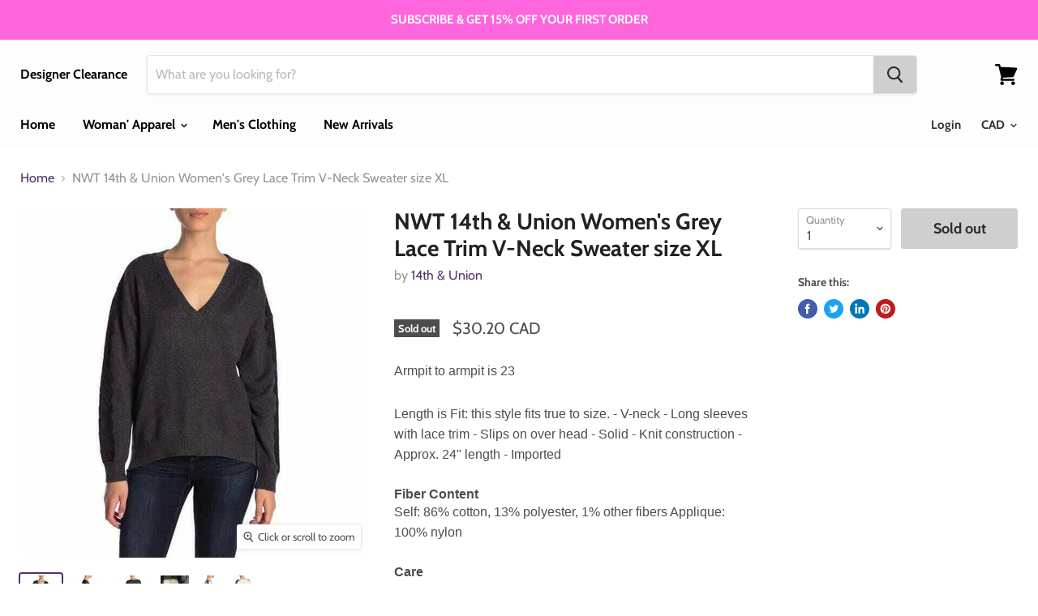

--- FILE ---
content_type: text/html; charset=utf-8
request_url: https://www.designerclearance.ca/products/nwt-14th-union-womens-grey-lace-trim-v-neck-sweater-size-xl?view=_recently-viewed
body_size: 1898
content:

































<li
  class="productgrid--item  imagestyle--natural      productitem--emphasis  product-recently-viewed-card"
  data-product-item
  data-product-quickshop-url="/products/nwt-14th-union-womens-grey-lace-trim-v-neck-sweater-size-xl"
  data-quickshop-settings-sha256="2198a55fb506c126063a309d36d422d3fca0d147ed2ce073eead3d4a3728fa49"
  data-quickshop-product-sha256="f01cb9f4239080245eafabcc27052c3673a5c0d85afa1a1eeb2ad0d62f1d1b36"
  
    data-recently-viewed-card
  
>
  <div class="productitem" data-product-item-content>
    <div class="product-recently-viewed-card-time" data-product-handle="nwt-14th-union-womens-grey-lace-trim-v-neck-sweater-size-xl">
      <button
        class="product-recently-viewed-card-remove"
        aria-label="close"
        data-remove-recently-viewed
      >
        <svg
  aria-hidden="true"
  focusable="false"
  role="presentation"
  width="10"
  height="10"
  viewBox="0 0 10 10"
  xmlns="http://www.w3.org/2000/svg"
>
  <path d="M6.08785659,5 L9.77469752,1.31315906 L8.68684094,0.225302476 L5,3.91214341 L1.31315906,0.225302476 L0.225302476,1.31315906 L3.91214341,5 L0.225302476,8.68684094 L1.31315906,9.77469752 L5,6.08785659 L8.68684094,9.77469752 L9.77469752,8.68684094 L6.08785659,5 Z"></path>
</svg>
      </button>
    </div>
    <a class="productitem--image-link" href="/products/nwt-14th-union-womens-grey-lace-trim-v-neck-sweater-size-xl" tabindex="-1">
      <figure class="productitem--image" data-product-item-image>
        
          
          

  
    <noscript data-rimg-noscript>
      <img
        
          src="//www.designerclearance.ca/cdn/shop/files/10_83decee7-99fc-4aa2-92a4-293aa278c08e_512x512.jpg?v=1708397419"
        

        alt="NWT 14th &amp; Union Women&#39;s Grey Lace Trim V-Neck Sweater size XL"
        data-rimg="noscript"
        srcset="//www.designerclearance.ca/cdn/shop/files/10_83decee7-99fc-4aa2-92a4-293aa278c08e_512x512.jpg?v=1708397419 1x, //www.designerclearance.ca/cdn/shop/files/10_83decee7-99fc-4aa2-92a4-293aa278c08e_1024x1024.jpg?v=1708397419 2x"
        
        
        
      >
    </noscript>
  

  <img
    
      src="//www.designerclearance.ca/cdn/shop/files/10_83decee7-99fc-4aa2-92a4-293aa278c08e_512x512.jpg?v=1708397419"
    
    alt="NWT 14th &amp; Union Women&#39;s Grey Lace Trim V-Neck Sweater size XL"

    
      data-rimg="lazy"
      data-rimg-scale="1"
      data-rimg-template="//www.designerclearance.ca/cdn/shop/files/10_83decee7-99fc-4aa2-92a4-293aa278c08e_{size}.jpg?v=1708397419"
      data-rimg-max="1024x1024"
      data-rimg-crop=""
      
      srcset="data:image/svg+xml;utf8,<svg%20xmlns='http://www.w3.org/2000/svg'%20width='512'%20height='512'></svg>"
    

    
    
    
  >



  <div data-rimg-canvas></div>


        

        
<span class="productitem--badge badge--soldout">
    Sold out
  </span>
      </figure>
    </a><div class="productitem--info">
      
        
<div class="productitem--price ">
  <div
    class="price--compare-at visible"
    data-price-compare-at
  >
      <span class="price--spacer"></span>
    
  </div>

  <div class="price--main" data-price>
      
      <span class="money">
        $30.20
      </span>
    
  </div>
</div>


      

      <h2 class="productitem--title">
        <a href="/products/nwt-14th-union-womens-grey-lace-trim-v-neck-sweater-size-xl">
          NWT 14th & Union Women's Grey Lace Trim V-Neck Sweater size XL
        </a>
      </h2>

      
        <span class="productitem--vendor">
          14th & Union
        </span>
      

      

      
        <div class="productitem--ratings">
          <span class="shopify-product-reviews-badge" data-id="8413359833253">
            <span class="spr-badge">
              <span class="spr-starrating spr-badge-starrating">
                <i class="spr-icon spr-icon-star-empty"></i>
                <i class="spr-icon spr-icon-star-empty"></i>
                <i class="spr-icon spr-icon-star-empty"></i>
                <i class="spr-icon spr-icon-star-empty"></i>
                <i class="spr-icon spr-icon-star-empty"></i>
              </span>
            </span>
          </span>
        </div>
      

      
        <div class="productitem--description">
          <p>Armpit to armpit is 23Length is Fit: this style fits true to size. - V-neck - Long sleeves with lace trim - Slips on over head - Solid - Knit const...</p>

          
            <a
              href="/products/nwt-14th-union-womens-grey-lace-trim-v-neck-sweater-size-xl"
              class="productitem--link"
            >
              View full details
            </a>
          
        </div>
      
    </div>

    
      
      
      

      
      

      

      

      <div class="productitem--actions" data-product-actions>
        

        
          <div class="productitem--action">
            <button
              class="productitem--action-trigger button-secondary"
              data-quickshop-full
              type="button"
            >
              Quick shop
            </button>
          </div>
        

        
          <div class="productitem--action">
            <button
              class="productitem--action-trigger productitem--action-atc button-primary disabled"
              type="button"
              aria-label="Sold out"
              
                data-quick-buy
              
              data-variant-id="43005847044261"
              disabled
            >
              <span class="atc-button--text">
                Sold out
              </span>
              <span class="atc-button--icon"><svg
  aria-hidden="true"
  focusable="false"
  role="presentation"
  width="26"
  height="26"
  viewBox="0 0 26 26"
  xmlns="http://www.w3.org/2000/svg"
>
  <g fill-rule="nonzero" fill="currentColor">
    <path d="M13 26C5.82 26 0 20.18 0 13S5.82 0 13 0s13 5.82 13 13-5.82 13-13 13zm0-3.852a9.148 9.148 0 1 0 0-18.296 9.148 9.148 0 0 0 0 18.296z" opacity=".29"/><path d="M13 26c7.18 0 13-5.82 13-13a1.926 1.926 0 0 0-3.852 0A9.148 9.148 0 0 1 13 22.148 1.926 1.926 0 0 0 13 26z"/>
  </g>
</svg></span>
            </button>
          </div>
        

      </div>
    
  </div>

  
    <script type="application/json" data-quick-buy-settings>
      {
        "cart_redirection": false,
        "money_format": "${{amount}}"
      }
    </script>
  
</li>

